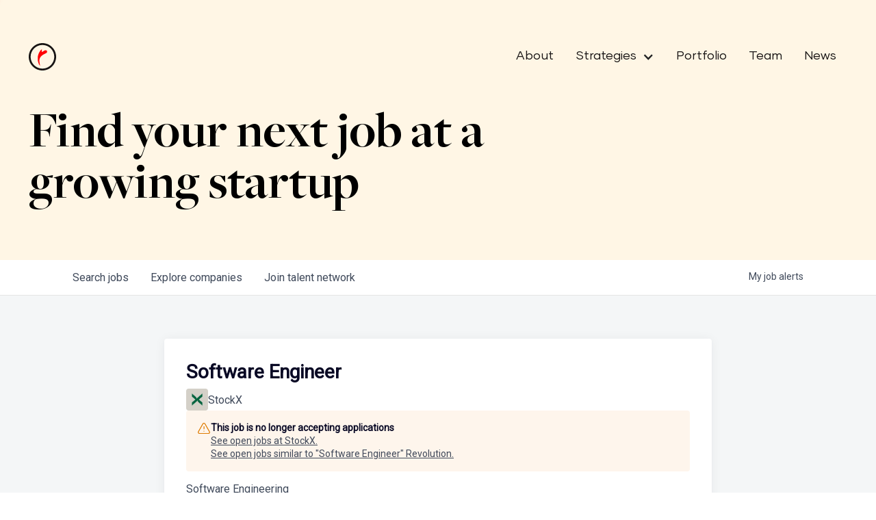

--- FILE ---
content_type: text/html; charset=utf-8
request_url: https://jobs.revolution.com/companies/stockx/jobs/29574040-software-engineer-backend
body_size: 18939
content:
<!DOCTYPE html><html lang="en"><head><link rel="shortcut icon" href="https://cdn.filestackcontent.com/fNK7htmvTLCWTwzCAKFQ" data-next-head=""/><title data-next-head="">Software Engineer @ StockX | Revolution Job Board</title><meta name="description" property="og:description" content="Search job openings across the Revolution network." data-next-head=""/><meta charSet="utf-8" data-next-head=""/><meta name="viewport" content="initial-scale=1.0, width=device-width" data-next-head=""/><link rel="apple-touch-icon" sizes="180x180" href="https://cdn.filestackcontent.com/fNK7htmvTLCWTwzCAKFQ" data-next-head=""/><link rel="icon" type="image/png" sizes="32x32" href="https://cdn.filestackcontent.com/fNK7htmvTLCWTwzCAKFQ" data-next-head=""/><link rel="icon" type="image/png" sizes="16x16" href="https://cdn.filestackcontent.com/fNK7htmvTLCWTwzCAKFQ" data-next-head=""/><link rel="shortcut icon" href="https://cdn.filestackcontent.com/fNK7htmvTLCWTwzCAKFQ" data-next-head=""/><meta name="url" property="og:url" content="https://jobs.revolution.com" data-next-head=""/><meta name="type" property="og:type" content="website" data-next-head=""/><meta name="title" property="og:title" content="Portfolio Job Board" data-next-head=""/><meta name="image" property="og:image" content="http://cdn.filestackcontent.com/ejF2z1LNRi6cR2452axs" data-next-head=""/><meta name="secure_url" property="og:image:secure_url" content="https://cdn.filestackcontent.com/ejF2z1LNRi6cR2452axs" data-next-head=""/><meta name="twitter:card" content="summary_large_image" data-next-head=""/><meta name="twitter:image" content="https://cdn.filestackcontent.com/ejF2z1LNRi6cR2452axs" data-next-head=""/><meta name="twitter:title" content="Portfolio Job Board" data-next-head=""/><meta name="twitter:description" content="Search job openings across the Revolution network." data-next-head=""/><meta name="google-site-verification" content="CQNnZQRH0dvJgCqWABp64ULhLI69C53ULhWdJemAW_w" data-next-head=""/><script>!function(){var analytics=window.analytics=window.analytics||[];if(!analytics.initialize)if(analytics.invoked)window.console&&console.error&&console.error("Segment snippet included twice.");else{analytics.invoked=!0;analytics.methods=["trackSubmit","trackClick","trackLink","trackForm","pageview","identify","reset","group","track","ready","alias","debug","page","once","off","on","addSourceMiddleware","addIntegrationMiddleware","setAnonymousId","addDestinationMiddleware"];analytics.factory=function(e){return function(){if(window.analytics.initialized)return window.analytics[e].apply(window.analytics,arguments);var i=Array.prototype.slice.call(arguments);i.unshift(e);analytics.push(i);return analytics}};for(var i=0;i<analytics.methods.length;i++){var key=analytics.methods[i];analytics[key]=analytics.factory(key)}analytics.load=function(key,i){var t=document.createElement("script");t.type="text/javascript";t.async=!0;t.src="https://an.getro.com/analytics.js/v1/" + key + "/analytics.min.js";var n=document.getElementsByTagName("script")[0];n.parentNode.insertBefore(t,n);analytics._loadOptions=i};analytics._writeKey="VKRqdgSBA3lFoZSlbeHbrzqQkLPBcP7W";;analytics.SNIPPET_VERSION="4.16.1";
analytics.load("VKRqdgSBA3lFoZSlbeHbrzqQkLPBcP7W");

}}();</script><link rel="stylesheet" href="https://cdn-customers.getro.com/revolution/style.react.css??v=e2e07cf66c16dd27219fe7ec4d3c7b7ec360d381"/><link rel="preload" href="https://cdn.getro.com/assets/_next/static/css/b1414ae24606c043.css" as="style"/><link rel="stylesheet" href="https://cdn.getro.com/assets/_next/static/css/b1414ae24606c043.css" data-n-g=""/><noscript data-n-css=""></noscript><script defer="" nomodule="" src="https://cdn.getro.com/assets/_next/static/chunks/polyfills-42372ed130431b0a.js"></script><script id="jquery" src="https://ajax.googleapis.com/ajax/libs/jquery/3.6.0/jquery.min.js" defer="" data-nscript="beforeInteractive"></script><script src="https://cdn.getro.com/assets/_next/static/chunks/webpack-13401e6578afde49.js" defer=""></script><script src="https://cdn.getro.com/assets/_next/static/chunks/framework-a008f048849dfc11.js" defer=""></script><script src="https://cdn.getro.com/assets/_next/static/chunks/main-20184c2c7bd0fe0a.js" defer=""></script><script src="https://cdn.getro.com/assets/_next/static/chunks/pages/_app-52002506ec936253.js" defer=""></script><script src="https://cdn.getro.com/assets/_next/static/chunks/a86620fd-3b4606652f1c2476.js" defer=""></script><script src="https://cdn.getro.com/assets/_next/static/chunks/8230-afd6e299f7a6ae33.js" defer=""></script><script src="https://cdn.getro.com/assets/_next/static/chunks/4000-0acb5a82151cbee6.js" defer=""></script><script src="https://cdn.getro.com/assets/_next/static/chunks/9091-5cd776e8ee5ad3a3.js" defer=""></script><script src="https://cdn.getro.com/assets/_next/static/chunks/1637-66b68fc38bc6d10a.js" defer=""></script><script src="https://cdn.getro.com/assets/_next/static/chunks/3676-4975c339fc5bc499.js" defer=""></script><script src="https://cdn.getro.com/assets/_next/static/chunks/9358-87cc633cf780c23e.js" defer=""></script><script src="https://cdn.getro.com/assets/_next/static/chunks/9117-6f216abbf55ba8cd.js" defer=""></script><script src="https://cdn.getro.com/assets/_next/static/chunks/1446-b10012f4e22f3c87.js" defer=""></script><script src="https://cdn.getro.com/assets/_next/static/chunks/5355-7de2c819d8cad6ea.js" defer=""></script><script src="https://cdn.getro.com/assets/_next/static/chunks/9582-518ab6ebe5bdae78.js" defer=""></script><script src="https://cdn.getro.com/assets/_next/static/chunks/pages/companies/%5BcompanySlug%5D/jobs/%5BjobSlug%5D-9a484f2bf7b6c05f.js" defer=""></script><script src="https://cdn.getro.com/assets/_next/static/sFy2epgoHzjC0mIw-ELqy/_buildManifest.js" defer=""></script><script src="https://cdn.getro.com/assets/_next/static/sFy2epgoHzjC0mIw-ELqy/_ssgManifest.js" defer=""></script><meta name="sentry-trace" content="54e5551e8da9e41849c41121e1c0824b-0ef719fed55dad7d-0"/><meta name="baggage" content="sentry-environment=production,sentry-release=556251c452b10cc7b7bb587e4f99dbd356cfc43f,sentry-public_key=99c84790fa184cf49c16c34cd7113f75,sentry-trace_id=54e5551e8da9e41849c41121e1c0824b,sentry-org_id=129958,sentry-sampled=false,sentry-sample_rand=0.8345887053935546,sentry-sample_rate=0.033"/><style data-styled="" data-styled-version="5.3.11">.gVRrUK{box-sizing:border-box;margin:0;min-width:0;font-family:-apple-system,BlinkMacSystemFont,'Segoe UI','Roboto','Oxygen','Ubuntu','Cantarell','Fira Sans','Droid Sans','Helvetica Neue','sans-serif';font-weight:400;font-style:normal;font-size:16px;color:#3F495A;}/*!sc*/
.fyPcag{box-sizing:border-box;margin:0;min-width:0;background-color:#F7FAFC;min-height:100vh;-webkit-flex-direction:column;-ms-flex-direction:column;flex-direction:column;-webkit-align-items:stretch;-webkit-box-align:stretch;-ms-flex-align:stretch;align-items:stretch;}/*!sc*/
.dKubqp{box-sizing:border-box;margin:0;min-width:0;}/*!sc*/
.elbZCm{box-sizing:border-box;margin:0;min-width:0;width:100%;}/*!sc*/
.dFKghv{box-sizing:border-box;margin:0;min-width:0;box-shadow:0 1px 0 0 #e5e5e5;-webkit-flex-direction:row;-ms-flex-direction:row;flex-direction:row;width:100%;background-color:#ffffff;}/*!sc*/
.byBMUo{box-sizing:border-box;margin:0;min-width:0;max-width:100%;width:100%;margin-left:auto;margin-right:auto;}/*!sc*/
@media screen and (min-width:40em){.byBMUo{width:100%;}}/*!sc*/
@media screen and (min-width:65em){.byBMUo{width:1100px;}}/*!sc*/
.bhqgWy{box-sizing:border-box;margin:0;min-width:0;color:#4900FF;position:relative;-webkit-text-decoration:none;text-decoration:none;-webkit-transition:all ease 0.3s;transition:all ease 0.3s;text-transform:capitalize;-webkit-order:0;-ms-flex-order:0;order:0;padding-left:8px;padding-right:8px;padding-top:16px;padding-bottom:16px;font-size:16px;color:#3F495A;display:-webkit-box;display:-webkit-flex;display:-ms-flexbox;display:flex;-webkit-align-items:baseline;-webkit-box-align:baseline;-ms-flex-align:baseline;align-items:baseline;}/*!sc*/
@media screen and (min-width:40em){.bhqgWy{text-transform:capitalize;}}/*!sc*/
@media screen and (min-width:65em){.bhqgWy{text-transform:unset;}}/*!sc*/
.bhqgWy span{display:none;}/*!sc*/
.bhqgWy::after{content:'';position:absolute;left:0;right:0;bottom:0;height:0.125rem;background-color:#4900FF;opacity:0;-webkit-transition:opacity 0.3s;transition:opacity 0.3s;}/*!sc*/
.bhqgWy:hover{color:#3F495A;}/*!sc*/
.bhqgWy:active{background-color:#F7FAFC;-webkit-transform:scale(.94);-ms-transform:scale(.94);transform:scale(.94);}/*!sc*/
.bhqgWy.active{font-weight:600;color:#090925;}/*!sc*/
.bhqgWy.active::after{opacity:1;}/*!sc*/
@media screen and (min-width:40em){.bhqgWy{padding-left:16px;padding-right:16px;}}/*!sc*/
.ekJmTQ{box-sizing:border-box;margin:0;min-width:0;display:none;}/*!sc*/
@media screen and (min-width:40em){.ekJmTQ{display:none;}}/*!sc*/
@media screen and (min-width:65em){.ekJmTQ{display:inline-block;}}/*!sc*/
.fWatEX{box-sizing:border-box;margin:0;min-width:0;color:#4900FF;position:relative;-webkit-text-decoration:none;text-decoration:none;-webkit-transition:all ease 0.3s;transition:all ease 0.3s;text-transform:capitalize;-webkit-order:1;-ms-flex-order:1;order:1;padding-left:8px;padding-right:8px;padding-top:16px;padding-bottom:16px;font-size:16px;color:#3F495A;display:-webkit-box;display:-webkit-flex;display:-ms-flexbox;display:flex;-webkit-align-items:baseline;-webkit-box-align:baseline;-ms-flex-align:baseline;align-items:baseline;}/*!sc*/
@media screen and (min-width:40em){.fWatEX{text-transform:capitalize;}}/*!sc*/
@media screen and (min-width:65em){.fWatEX{text-transform:unset;}}/*!sc*/
.fWatEX span{display:none;}/*!sc*/
.fWatEX::after{content:'';position:absolute;left:0;right:0;bottom:0;height:0.125rem;background-color:#4900FF;opacity:0;-webkit-transition:opacity 0.3s;transition:opacity 0.3s;}/*!sc*/
.fWatEX:hover{color:#3F495A;}/*!sc*/
.fWatEX:active{background-color:#F7FAFC;-webkit-transform:scale(.94);-ms-transform:scale(.94);transform:scale(.94);}/*!sc*/
.fWatEX.active{font-weight:600;color:#090925;}/*!sc*/
.fWatEX.active::after{opacity:1;}/*!sc*/
@media screen and (min-width:40em){.fWatEX{padding-left:16px;padding-right:16px;}}/*!sc*/
.eOYVLz{box-sizing:border-box;margin:0;min-width:0;color:#4900FF;position:relative;-webkit-text-decoration:none;text-decoration:none;-webkit-transition:all ease 0.3s;transition:all ease 0.3s;text-transform:unset;-webkit-order:2;-ms-flex-order:2;order:2;padding-left:8px;padding-right:8px;padding-top:16px;padding-bottom:16px;font-size:16px;color:#3F495A;display:-webkit-box;display:-webkit-flex;display:-ms-flexbox;display:flex;-webkit-align-items:center;-webkit-box-align:center;-ms-flex-align:center;align-items:center;}/*!sc*/
.eOYVLz span{display:none;}/*!sc*/
.eOYVLz::after{content:'';position:absolute;left:0;right:0;bottom:0;height:0.125rem;background-color:#4900FF;opacity:0;-webkit-transition:opacity 0.3s;transition:opacity 0.3s;}/*!sc*/
.eOYVLz:hover{color:#3F495A;}/*!sc*/
.eOYVLz:active{background-color:#F7FAFC;-webkit-transform:scale(.94);-ms-transform:scale(.94);transform:scale(.94);}/*!sc*/
.eOYVLz.active{font-weight:600;color:#090925;}/*!sc*/
.eOYVLz.active::after{opacity:1;}/*!sc*/
@media screen and (min-width:40em){.eOYVLz{padding-left:16px;padding-right:16px;}}/*!sc*/
.jQZwAb{box-sizing:border-box;margin:0;min-width:0;display:inline-block;}/*!sc*/
@media screen and (min-width:40em){.jQZwAb{display:inline-block;}}/*!sc*/
@media screen and (min-width:65em){.jQZwAb{display:none;}}/*!sc*/
.ioCEHO{box-sizing:border-box;margin:0;min-width:0;margin-left:auto;margin-right:16px;text-align:left;-webkit-flex-direction:column;-ms-flex-direction:column;flex-direction:column;-webkit-order:9999;-ms-flex-order:9999;order:9999;}/*!sc*/
@media screen and (min-width:40em){.ioCEHO{margin-right:16px;}}/*!sc*/
@media screen and (min-width:65em){.ioCEHO{margin-right:0;}}/*!sc*/
.iJaGyT{box-sizing:border-box;margin:0;min-width:0;position:relative;cursor:pointer;-webkit-transition:all ease 0.3s;transition:all ease 0.3s;border-radius:4px;font-size:16px;font-weight:500;display:-webkit-box;display:-webkit-flex;display:-ms-flexbox;display:flex;-webkit-tap-highlight-color:transparent;-webkit-align-items:center;-webkit-box-align:center;-ms-flex-align:center;align-items:center;font-family:-apple-system,BlinkMacSystemFont,'Segoe UI','Roboto','Oxygen','Ubuntu','Cantarell','Fira Sans','Droid Sans','Helvetica Neue','sans-serif';color:#3F495A;background-color:#FFFFFF;border-style:solid;border-color:#A3B1C2;border-width:1px;border:none;border-color:transparent;width:small;height:small;margin-top:8px;padding:8px 16px;padding-right:0;-webkit-align-self:center;-ms-flex-item-align:center;align-self:center;font-size:14px;}/*!sc*/
.iJaGyT:active{-webkit-transform:scale(.94);-ms-transform:scale(.94);transform:scale(.94);box-shadow:inset 0px 1.875px 1.875px rgba(0,0,0,0.12);}/*!sc*/
.iJaGyT:disabled{color:#A3B1C2;}/*!sc*/
.iJaGyT:hover{background-color:#F7FAFC;}/*!sc*/
.iJaGyT [role="progressbar"] > div > div{border-color:rgba(63,73,90,0.2);border-top-color:#090925;}/*!sc*/
@media screen and (min-width:40em){.iJaGyT{border-color:#A3B1C2;}}/*!sc*/
@media screen and (min-width:40em){.iJaGyT{padding-right:16px;}}/*!sc*/
.jUfIjB{box-sizing:border-box;margin:0;min-width:0;display:none;}/*!sc*/
@media screen and (min-width:40em){.jUfIjB{display:block;}}/*!sc*/
.iqghoL{box-sizing:border-box;margin:0;min-width:0;margin-left:auto !important;margin-right:auto !important;box-sizing:border-box;max-width:100%;position:static;z-index:1;margin-left:auto;margin-right:auto;width:100%;padding-top:0;padding-left:16px;padding-right:16px;padding-bottom:64px;}/*!sc*/
@media screen and (min-width:40em){.iqghoL{width:100%;}}/*!sc*/
@media screen and (min-width:65em){.iqghoL{width:1132px;}}/*!sc*/
.ebGWQq{box-sizing:border-box;margin:0;min-width:0;-webkit-box-pack:justify;-webkit-justify-content:space-between;-ms-flex-pack:justify;justify-content:space-between;margin-bottom:24px;-webkit-flex-direction:column;-ms-flex-direction:column;flex-direction:column;width:100%;}/*!sc*/
@media screen and (min-width:40em){.ebGWQq{-webkit-flex-direction:row;-ms-flex-direction:row;flex-direction:row;}}/*!sc*/
@media screen and (min-width:65em){.ebGWQq{-webkit-flex-direction:row;-ms-flex-direction:row;flex-direction:row;}}/*!sc*/
.dsHaKT{box-sizing:border-box;margin:0;min-width:0;gap:24px;-webkit-flex-direction:column;-ms-flex-direction:column;flex-direction:column;width:100%;}/*!sc*/
.iaKmHE{box-sizing:border-box;margin:0;min-width:0;font-size:28px;margin-bottom:8px;color:#090925;}/*!sc*/
.iKYCNv{box-sizing:border-box;margin:0;min-width:0;-webkit-column-gap:8px;column-gap:8px;cursor:pointer;-webkit-align-items:center;-webkit-box-align:center;-ms-flex-align:center;align-items:center;}/*!sc*/
.iKYCNv color{main:#3F495A;dark:#090925;subtle:#67738B;placeholder:#8797AB;link:#3F495A;link-accent:#4900FF;error:#D90218;}/*!sc*/
.hRzXmX{box-sizing:border-box;margin:0;min-width:0;width:32px;}/*!sc*/
.ijjZxr{box-sizing:border-box;margin:0;min-width:0;margin-bottom:16px;}/*!sc*/
.kGAAEy{box-sizing:border-box;margin:0;min-width:0;-webkit-flex-direction:column;-ms-flex-direction:column;flex-direction:column;gap:8px;}/*!sc*/
.dkjSzf{box-sizing:border-box;margin:0;min-width:0;font-weight:600;font-size:14px;color:#090925;}/*!sc*/
.eRlSKr{box-sizing:border-box;margin:0;min-width:0;color:#3F495A!important;font-weight:500;}/*!sc*/
.lhPfhV{box-sizing:border-box;margin:0;min-width:0;-webkit-column-gap:8px;column-gap:8px;-webkit-box-pack:justify;-webkit-justify-content:space-between;-ms-flex-pack:justify;justify-content:space-between;}/*!sc*/
.hQNFTd{box-sizing:border-box;margin:0;min-width:0;row-gap:8px;-webkit-flex-direction:column;-ms-flex-direction:column;flex-direction:column;}/*!sc*/
.fLzXDu{box-sizing:border-box;margin:0;min-width:0;font-size:14px;color:#67738B;}/*!sc*/
.crBMPy{box-sizing:border-box;margin:0;min-width:0;margin-top:40px;}/*!sc*/
.crBMPy li:not(:last-child){margin-bottom:8px;}/*!sc*/
.crBMPy p,.crBMPy span,.crBMPy div,.crBMPy li,.crBMPy ol,.crBMPy ul{color:#3F495A;font-size:16px!important;line-height:140%!important;margin:0 auto 16px;}/*!sc*/
.crBMPy h1,.crBMPy h2,.crBMPy h3,.crBMPy h4,.crBMPy h5,.crBMPy h6{color:#090925;}/*!sc*/
.crBMPy h4,.crBMPy h5,.crBMPy h6{font-size:16px;margin:0 auto 16px;}/*!sc*/
.crBMPy h1:not(:first-child){font-size:24px;margin:48px auto 16px;}/*!sc*/
.crBMPy h2:not(:first-child){font-size:20px;margin:32px auto 16px;}/*!sc*/
.crBMPy h3:not(:first-child){font-size:18px;margin:24px auto 16px;}/*!sc*/
.crBMPy ul{padding:0 0 0 32px;}/*!sc*/
.crBMPy a{color:#3F495A !important;}/*!sc*/
.iIGtVd{box-sizing:border-box;margin:0;min-width:0;max-width:600px;margin:0 auto;}/*!sc*/
.friAmK{box-sizing:border-box;margin:0;min-width:0;padding-bottom:40px;margin-top:40px;}/*!sc*/
.bOyPTM{box-sizing:border-box;margin:0;min-width:0;gap:40px;margin-top:40px;-webkit-align-items:center;-webkit-box-align:center;-ms-flex-align:center;align-items:center;-webkit-box-pack:justify;-webkit-justify-content:space-between;-ms-flex-pack:justify;justify-content:space-between;-webkit-flex-direction:column;-ms-flex-direction:column;flex-direction:column;}/*!sc*/
@media screen and (min-width:40em){.bOyPTM{-webkit-flex-direction:row;-ms-flex-direction:row;flex-direction:row;}}/*!sc*/
.kkTXM{box-sizing:border-box;margin:0;min-width:0;-webkit-text-decoration-line:underline;text-decoration-line:underline;cursor:pointer;display:block;text-align:center;color:#3F495A !important;font-size:14px;line-height:22px;}/*!sc*/
.fIUOoG{box-sizing:border-box;margin:0;min-width:0;justify-self:flex-end;margin-top:auto;-webkit-flex-direction:row;-ms-flex-direction:row;flex-direction:row;width:100%;background-color:transparent;padding-top:32px;padding-bottom:32px;}/*!sc*/
.Jizzq{box-sizing:border-box;margin:0;min-width:0;width:100%;margin-left:auto;margin-right:auto;-webkit-flex-direction:column;-ms-flex-direction:column;flex-direction:column;text-align:center;}/*!sc*/
@media screen and (min-width:40em){.Jizzq{width:1100px;}}/*!sc*/
.fONCsf{box-sizing:border-box;margin:0;min-width:0;color:#4900FF;-webkit-align-self:center;-ms-flex-item-align:center;align-self:center;margin-bottom:16px;color:#090925;width:120px;}/*!sc*/
.bfORaf{box-sizing:border-box;margin:0;min-width:0;color:currentColor;width:100%;height:auto;}/*!sc*/
.gkPOSa{box-sizing:border-box;margin:0;min-width:0;-webkit-flex-direction:row;-ms-flex-direction:row;flex-direction:row;-webkit-box-pack:center;-webkit-justify-content:center;-ms-flex-pack:center;justify-content:center;-webkit-flex-wrap:wrap;-ms-flex-wrap:wrap;flex-wrap:wrap;}/*!sc*/
.hDtUlk{box-sizing:border-box;margin:0;min-width:0;-webkit-appearance:none;-moz-appearance:none;appearance:none;display:inline-block;text-align:center;line-height:inherit;-webkit-text-decoration:none;text-decoration:none;font-size:inherit;padding-left:16px;padding-right:16px;padding-top:8px;padding-bottom:8px;color:#ffffff;background-color:#4900FF;border:none;border-radius:4px;padding-left:8px;padding-right:8px;font-size:16px;position:relative;z-index:2;cursor:pointer;-webkit-transition:all ease 0.3s;transition:all ease 0.3s;border-radius:4px;font-weight:500;display:-webkit-box;display:-webkit-flex;display:-ms-flexbox;display:flex;-webkit-tap-highlight-color:transparent;-webkit-align-items:center;-webkit-box-align:center;-ms-flex-align:center;align-items:center;font-family:-apple-system,BlinkMacSystemFont,'Segoe UI','Roboto','Oxygen','Ubuntu','Cantarell','Fira Sans','Droid Sans','Helvetica Neue','sans-serif';color:#3F495A;background-color:transparent;border-style:solid;border-color:#A3B1C2;border-width:1px;border:none;-webkit-box-pack:unset;-webkit-justify-content:unset;-ms-flex-pack:unset;justify-content:unset;-webkit-text-decoration:none;text-decoration:none;white-space:nowrap;margin-right:16px;padding:0;color:#67738B;padding-top:4px;padding-bottom:4px;font-size:12px;}/*!sc*/
.hDtUlk:active{-webkit-transform:scale(.94);-ms-transform:scale(.94);transform:scale(.94);box-shadow:inset 0px 1.875px 1.875px rgba(0,0,0,0.12);}/*!sc*/
.hDtUlk:disabled{color:#A3B1C2;}/*!sc*/
.hDtUlk:hover{-webkit-text-decoration:underline;text-decoration:underline;}/*!sc*/
.hDtUlk [role="progressbar"] > div > div{border-color:rgba(63,73,90,0.2);border-top-color:#090925;}/*!sc*/
data-styled.g1[id="sc-aXZVg"]{content:"gVRrUK,fyPcag,dKubqp,elbZCm,dFKghv,byBMUo,bhqgWy,ekJmTQ,fWatEX,eOYVLz,jQZwAb,ioCEHO,iJaGyT,jUfIjB,iqghoL,ebGWQq,dsHaKT,iaKmHE,iKYCNv,hRzXmX,ijjZxr,kGAAEy,dkjSzf,eRlSKr,lhPfhV,hQNFTd,fLzXDu,crBMPy,iIGtVd,friAmK,bOyPTM,kkTXM,fIUOoG,Jizzq,fONCsf,bfORaf,gkPOSa,hDtUlk,"}/*!sc*/
.fteAEG{display:-webkit-box;display:-webkit-flex;display:-ms-flexbox;display:flex;}/*!sc*/
data-styled.g2[id="sc-gEvEer"]{content:"fteAEG,"}/*!sc*/
.flWBVF{box-sizing:border-box;margin:0;min-width:0;container-type:inline-size;container-name:hero;}/*!sc*/
.hlpTLQ{box-sizing:border-box;margin:0;min-width:0;position:relative;background-size:cover;background-position:center center;text-align:center;padding-top:32px;padding-bottom:32px;color:#090925;}/*!sc*/
@media (min-width:480px){.hlpTLQ{padding:calc(10 * 0.5rem) 0;}}/*!sc*/
.hlpTLQ::before{content:'';position:absolute;left:0;right:0;top:0;bottom:0;background-color:#FFF6E5;z-index:2;}/*!sc*/
.cmDbPT{box-sizing:border-box;margin:0;min-width:0;margin-left:auto !important;margin-right:auto !important;box-sizing:border-box;max-width:100%;position:relative;z-index:3;margin-left:auto;margin-right:auto;width:100%;padding-top:0;padding-left:16px;padding-right:16px;}/*!sc*/
@media screen and (min-width:40em){.cmDbPT{width:100%;}}/*!sc*/
@media screen and (min-width:65em){.cmDbPT{width:1132px;}}/*!sc*/
.bsENgY{box-sizing:border-box;margin:0;min-width:0;max-width:900px;position:relative;text-align:center;font-size:18px;font-weight:500;font-family:inherit;margin-left:auto;margin-right:auto;margin-top:0;margin-bottom:0;color:inherit;}/*!sc*/
@media screen and (min-width:40em){.bsENgY{font-size:32px;}}/*!sc*/
.eBWkFz{box-sizing:border-box;margin:0;min-width:0;padding:32px;box-shadow:0px 1px 2px 0px rgba(27,36,50,0.04),0px 1px 16px 0px rgba(27,36,50,0.06);border-radius:4px;background-color:#FFFFFF;margin-left:auto;margin-right:auto;width:100%;-webkit-flex-direction:column;-ms-flex-direction:column;flex-direction:column;padding-left:16px;padding-right:16px;margin-top:64px;max-width:800px;margin-left:auto;margin-right:auto;}/*!sc*/
@media screen and (min-width:40em){.eBWkFz{padding-left:32px;padding-right:32px;}}/*!sc*/
.jBogQf{box-sizing:border-box;margin:0;min-width:0;position:relative;width:100%;-webkit-align-items:start;-webkit-box-align:start;-ms-flex-align:start;align-items:start;}/*!sc*/
.ddKpAl{box-sizing:border-box;margin:0;min-width:0;-webkit-flex:1 1;-ms-flex:1 1;flex:1 1;}/*!sc*/
.VWXkL{box-sizing:border-box;margin:0;min-width:0;position:relative;font-weight:500;color:#3F495A;height:100%;width:100%;border-radius:4px;}/*!sc*/
.cVYRew{box-sizing:border-box;margin:0;min-width:0;max-width:100%;height:auto;border-radius:4px;overflow:hidden;object-fit:contain;width:100%;height:100%;}/*!sc*/
.hPknKP{box-sizing:border-box;margin:0;min-width:0;background-color:#FEF5EC;text-align:left;-webkit-align-items:flex-start;-webkit-box-align:flex-start;-ms-flex-align:flex-start;align-items:flex-start;-webkit-flex:0 0 auto;-ms-flex:0 0 auto;flex:0 0 auto;padding:16px;border-radius:4px;line-height:1.4;gap:16px;}/*!sc*/
.jDfdPi{box-sizing:border-box;margin:0;min-width:0;height:20px;width:20px;}/*!sc*/
.kgAlEH{box-sizing:border-box;margin:0;min-width:0;color:#DE7B02;-webkit-align-items:center;-webkit-box-align:center;-ms-flex-align:center;align-items:center;-webkit-flex:0 0 auto;-ms-flex:0 0 auto;flex:0 0 auto;}/*!sc*/
.cYMjnh{box-sizing:border-box;margin:0;min-width:0;font-weight:500;font-size:14px;color:#3F495A;}/*!sc*/
.exMvxQ{box-sizing:border-box;margin:0;min-width:0;-webkit-text-decoration:none;text-decoration:none;color:currentColor;width:100%;height:auto;}/*!sc*/
data-styled.g3[id="sc-eqUAAy"]{content:"flWBVF,hlpTLQ,cmDbPT,bsENgY,eBWkFz,jBogQf,ddKpAl,VWXkL,cVYRew,hPknKP,jDfdPi,kgAlEH,cYMjnh,exMvxQ,"}/*!sc*/
.gQycbC{display:-webkit-box;display:-webkit-flex;display:-ms-flexbox;display:flex;}/*!sc*/
data-styled.g4[id="sc-fqkvVR"]{content:"gQycbC,"}/*!sc*/
</style></head><body id="main-wrapper" class="custom-design-revolution"><div id="root"></div><div id="__next"><div class="sc-aXZVg gVRrUK"><div class="" style="position:fixed;top:0;left:0;height:2px;background:transparent;z-index:99999999999;width:100%"><div class="" style="height:100%;background:#4900FF;transition:all 500ms ease;width:0%"><div style="box-shadow:0 0 10px #4900FF, 0 0 10px #4900FF;width:5%;opacity:1;position:absolute;height:100%;transition:all 500ms ease;transform:rotate(3deg) translate(0px, -4px);left:-10rem"></div></div></div><div id="wlc-main" class="sc-aXZVg sc-gEvEer fyPcag fteAEG network-container"><div data-testid="custom-header" id="revolution-custom-header" class="sc-aXZVg dKubqp revolution-custom-part">
<div class="cd-wrapper cd-header-wrapper">
  <div class="nav_fixed">
    <div
      data-animation="default"
      data-collapse="medium"
      data-duration="400"
      data-easing="ease"
      data-easing2="ease"
      role="banner"
      class="nav_component w-nav"
    >
      <div class="padding-global">
        <div class="nav_container">
          <a
            href="https://revolution.com/"
            aria-current="page"
            class="nav_brand w-nav-brand w--current"
            aria-label="home"
          >
            <img
              loading="lazy"
              src="https://cdn-customers.getro.com/revolution/images/nav-logo.svg"
              alt=""
              class="nav_logo"
            />
          </a>
          <nav
            role="navigation"
            class="nav_menu w-nav-menu"
            style="transition: all; transform: translateY(0px) translateX(0px)"
          >
            <a
              href="https://revolution.com/about"
              class="nav_menu_link w-nav-link"
              >About</a
            >
            <div
              data-hover="true"
              data-delay="0"
              data-w-id="03e9e561-84e9-207c-efaa-6fc430bb0c14"
              class="menu_dropdown w-dropdown"
              style=""
            >
              <div
                class="menu_dropdown-toggle w-dropdown-toggle w--open"
                id="w-dropdown-toggle-0"
                aria-controls="w-dropdown-list-0"
                aria-haspopup="menu"
                aria-expanded="false"
                role="button"
                tabindex="0"
              >
                <div class="nav_menu_link dropdown">Strategies</div>
                <div
                  class="menu-icon w-icon-dropdown-toggle"
                  aria-hidden="true"
                >
                </div>
              </div>
              <nav
                class="menu-dropdown-nav w-dropdown-list"
                id="w-dropdown-list-0"
                aria-labelledby="w-dropdown-toggle-0"
              >
                <a
                  href="https://www.revolution.com/venture-capital"
                  class="nav_menu_link w-nav-link"
                  tabindex="0"
                  >Venture Capital</a
                >
                <a
                  href="https://revolution.com/advancing-entrepreneuship"
                  class="nav_menu_link w-nav-link"
                  tabindex="0"
                  >Advancing Entrepreneurship</a
                >
                <a
                  href="https://revolution.com/real-estate"
                  class="nav_menu_link w-nav-link"
                  tabindex="0"
                  >Real Estate &amp; Hospitality</a
                >
              </nav>
            </div>
            <a
              href="https://revolution.com/companies"
              class="nav_menu_link w-nav-link"
              >Portfolio</a
            >
            <a
              href="https://revolution.com/our-team"
              class="nav_menu_link w-nav-link"
              >Team</a
            >
            <a
              href="https://revolution.com/resources"
              class="nav_menu_link w-nav-link"
              >News</a
            >
          </nav>
          <div
            class="nav_button w-nav-button"
            style="-webkit-user-select: text"
            aria-label="menu"
            role="button"
            tabindex="0"
            aria-controls="w-nav-overlay-0"
            aria-haspopup="menu"
            aria-expanded="false"
          >
            <div class="hamburger_7_wrap">
              <div class="hamburger_7_line"> </div>
              <div class="hamburger_7_line is-short"> </div>
            </div>
          </div>
        </div>
      </div>

      <div class="w-nav-overlay" data-wf-ignore="" id="w-nav-overlay-0">
        <nav
          role="navigation"
          class="nav_menu w-nav-menu"
          data-nav-menu-open=""
        >
          <a
            href="https://revolution.com/about"
            class="nav_menu_link w-nav-link w--nav-link-open"
            >About</a
          >
          <a
            href="https://revolution.com/our-team"
            class="nav_menu_link w-nav-link w--nav-link-open"
            >Team</a
          >
          <div
            data-hover="true"
            data-delay="0"
            data-w-id="03e9e561-84e9-207c-efaa-6fc430bb0c14"
            class="menu_dropdown w-dropdown w--nav-dropdown-open"
            style=""
          >
            <div
              class="menu_dropdown-toggle w-dropdown-toggle w--nav-dropdown-toggle-open strategies-toggle-button"
              id="w-dropdown-toggle-0"
              aria-controls="w-dropdown-list-0"
              aria-haspopup="menu"
              aria-expanded="false"
              role="button"
              tabindex="0"
            >
              <div class="nav_menu_link dropdown">Strategies</div>
              <div
                class="menu-icon w-icon-dropdown-toggle"
                aria-hidden="true"
                style="
                  transform: translate3d(0px, 0px, 0px) scale3d(1, 1, 1)
                    rotateX(0deg) rotateY(0deg) rotateZ(0deg) skew(0deg, 0deg);
                  transform-style: preserve-3d;
                "
              >
              </div>
            </div>
            <nav
              class="menu-dropdown-nav w-dropdown-list w--nav-dropdown-list-open strategies-dropdown-list"
              id="w-dropdown-list-0"
              aria-labelledby="w-dropdown-toggle-0"
            >
              <a
                href="https://www.revolution.com/venture-capital"
                class="nav_menu_link w-nav-link w--nav-link-open"
                tabindex="0"
                >Venture Capital</a
              >
              <a
                href="https://revolution.com/advancing-entrepreneuship"
                class="nav_menu_link w-nav-link w--nav-link-open"
                tabindex="0"
                >Advancing Entrepreneurship</a
              >
              <a
                href="https://revolution.com/real-estate"
                class="nav_menu_link w-nav-link w--nav-link-open"
                tabindex="0"
                >Real Estate &amp; Hospitality</a
              >
            </nav>
          </div>
          <a
            href="https://revolution.com/companies"
            class="nav_menu_link w-nav-link w--nav-link-open"
            >Portfolio</a
          >
          <a
            href="https://revolution.com/resources"
            class="nav_menu_link w-nav-link w--nav-link-open"
            >News</a
          >
        </nav>
      </div>
    </div>
  </div>
</div>

</div><div width="1" class="sc-aXZVg elbZCm"><div class="sc-eqUAAy flWBVF job-board-hero"><div data-testid="default-hero" color="text.dark" class="sc-eqUAAy hlpTLQ network-hero"><div width="1,1,1132px" class="sc-eqUAAy cmDbPT container custom-design-revolution" data-testid="container"><h2 class="sc-eqUAAy bsENgY job-tagline" data-testid="tagline" font-size="3,32px" font-weight="medium" font-family="inherit" color="inherit"><font color=#000>Find your next job at a growing startup</font></h2></div></div></div><div id="content"><div data-testid="navbar" width="1" class="sc-aXZVg sc-gEvEer dFKghv fteAEG"><div width="1,1,1100px" class="sc-aXZVg sc-gEvEer byBMUo fteAEG"><a href="/jobs" class="sc-aXZVg bhqgWy theme_only " font-size="2" color="text.main" display="flex"><div display="none,none,inline-block" class="sc-aXZVg ekJmTQ">Search </div>jobs</a><a href="/companies" class="sc-aXZVg fWatEX theme_only " font-size="2" color="text.main" display="flex"><div display="none,none,inline-block" class="sc-aXZVg ekJmTQ">Explore </div>companies</a><a href="/talent-network" class="sc-aXZVg eOYVLz theme_only " font-size="2" color="text.main" display="flex"><div display="none,none,inline-block" class="sc-aXZVg ekJmTQ">Join talent network</div><div display="inline-block,inline-block,none" class="sc-aXZVg jQZwAb">Talent</div></a><div order="9999" class="sc-aXZVg sc-gEvEer ioCEHO fteAEG"><div class="sc-aXZVg sc-gEvEer iJaGyT fteAEG theme_only" data-testid="my-job-alerts-button" font-size="14px">My <span class="sc-aXZVg jUfIjB">job </span>alerts</div></div></div></div><div width="1,1,1132px" data-testid="container" class="sc-aXZVg iqghoL"><script data-testid="job-ldjson" type="application/ld+json" async="">{"@context":"https://schema.org/","@type":"JobPosting","title":"Software Engineer","description":"<div><p><strong>Help empower our global customers to connect to culture through their passions.</strong></p></div><p><strong>Why you’ll love this role</strong></p><p><span>As a Software Engineer, you will be empowered to take ownership of technology decisions and solutions while playing a pivotal role in establishing a successful engineering culture at a fast-growing company.</span></p><p><span>This is a great opportunity to leverage your existing skills, to build a world-class team and to have a huge impact on how marketplaces can be redefined. </span></p><p><span>Our technical stack comprises various systems and services built on Amazon Web Services. We use GraphQL, GoLang, NodeJS, CircleCI, Kubernetes, Harness, Terraform, LaunchDarkly and Datadog. </span></p><p><span>The technology scope includes all stacks and services (APIs and event processing systems) responsible for providing a seamless experience for our customers. </span></p><p><span>We are looking for a motivated, highly enthusiastic, technical backend engineer to join our Checkout Team. This team is responsible for building the most critical, high impact and scalable checkout platform. Our engineers are empowered to take ownership of technology decisions and solutions while playing a pivotal role in establishing a successful engineering culture at our fast-growing company.</span></p><p> </p><p><strong>What you’ll do</strong></p><ul> <li><span>Work with product owners, internal stakeholders, program managers and engineering managers to crystallize ambiguous requirements and propose resilient technical solutions which scale to future business needs</span></li> <li><span>Work with engineers in the team to take these proposed solutions and architect and design them </span></li> <li><span>Efficiently break up large system designs and guide the junior team members in detailed component design. Help the team to implement, deploy and monitor systems and services </span></li> <li><span>Propose and adopt best engineering practices and guide development standards </span></li> <li><span>Foster a growth mindset culture. Be a team player. Contribute to and follow team processes for better sprint outcomes </span></li> <li><span>Apply considerations around security, scalability, reliability, and performance while proposing and building solutions </span></li> <li><span>Use sound technical judgment to consider technology alternatives, impact on affected and adjacent systems, and design choice tradeoffs</span></li> <li><span>Demonstrate complete ownership of services for your area of work. Participate in supporting your systems and services through any system upgrades, live site issues and others </span></li> <li><span>Provide timely communication to stakeholders and users for resolving issues </span></li> </ul><p> </p><p><strong>About you</strong></p><ul> <li><span>3-5 years of relevant development experience </span></li> <li><span>Experience with distributed architecture. Proficiency in one or more back-end languages used by the team (NodeJS, GoLang) or equivalent experience in another language and a willingness to learn and get up to speed quickly.</span></li> <li><span>Excellent analytical, organizational and communication skills. Ability to say No </span></li> <li><span>Experience with data storage technologies, both relational and NoSQL</span></li> <li><span>Experience with event-based architecture and with related technologies like kafka, SNS, SQS etc. </span></li> <li><span>Experience with cloud platforms - Azure, AWS or Google Cloud Platform. </span></li> </ul><p> </p><p><strong>Nice to have skills </strong></p><ul> <li><span>Experience with working in an Agile environment</span></li> <li><span>Ability to work in a fast paced and constantly changing environment </span></li> <li><span>Knowledge of GraphQL and REST Frameworks</span></li> <li><span>Exposure to Ci/CD frameworks and tools/technologies like Github, K8s, Harness</span></li> </ul><p><br><br><br></p><p> </p><div> <div><strong>About Us</strong></div> <div> <strong><br></strong>StockX is the premier current culture platform for buying and selling authentic, new, sought-after products. Our powerful marketplace connects buyers and sellers for sneakers, apparel, accessories, electronics, collectibles and trading cards around the world. We provide millions of global customers with unprecedented access and market visibility powered by real-time data, allowing them to transact based on true market value. Launched in 2016 in Detroit, Michigan, StockX now employs more than 1,500 people in offices and authentication centers in 11 countries.</div> <div> </div> <div> </div> <div><em>We are an equal opportunity employer and value diversity at our company. We do not discriminate on the basis of race, religion, color, national origin, gender, sexual orientation, age, marital status, veteran status, or disability status. This job description is intended to convey information essential to understanding the scope of the job and the general nature and level of work performed by job holders within this job. However, this job description is not intended to be an exhaustive list of qualifications, skills, efforts, duties, responsibilities or working conditions associated with the position. StockX reserves the right to amend this job description at any time.</em></div> </div>","datePosted":"2023-09-13T09:40:49.521Z","validThrough":"2024-02-06","employmentType":[],"hiringOrganization":{"@type":"Organization","name":"StockX","description":"In a world where consumers increasingly value self-expression and individuality, the market for hard-to-find fashion, collectibles, and electronics has never been hotter. \n\nOur global platform offers unique access to current culture while our data-driven, bid-ask model provides buyers with the real-time visibility to know they’re getting a fair price. \n\nWith key leadership and an inspiring vision in place, we believe we’re poised for significant growth: into new product verticals, new audiences, and new geographies. To get there we’re looking for flexible, all-in teammates who are excited by ownership and the opportunity to take on emerging challenges. \n\nIf you’re a doer who’s ready to solve tough problems with plenty of laughs along the way, we’d love to hear from you. We welcome, embrace, and respect all dimensions of diversity. We’re committed to creating an inclusive environment where all team members are valued, supported, and respected—and no, you don’t need to know a thing about sneakers or fashion.\n\nTo learn more and check out open roles, head to careers.stockx.com.","numberOfEmployees":885,"address":[{"address":{"@type":"PostalAddress","addressLocality":"United States"}},{"address":{"@type":"PostalAddress","addressLocality":"Detroit, MI, USA"}},{"address":{"@type":"PostalAddress","addressLocality":"Michigan - Martin, Detroit, MI, USA"}}],"sameAs":"https://stockx.com","url":"https://stockx.com","logo":"https://cdn.getro.com/companies/639340b3-c057-45dd-920f-2288fdedb571-1760751595","keywords":"Consumer Products"},"jobLocation":{"@type":"Place","address":{"@type":"PostalAddress","addressLocality":"Bengaluru, Karnataka, India"}},"baseSalary":{"@type":"MonetaryAmount","currency":null,"value":{"@type":"QuantitativeValue","minValue":null,"maxValue":null,"unitText":"PERIOD_NOT_DEFINED"}}}</script><div width="100%" data-testid="edit-box" class="sc-eqUAAy eBWkFz"><div data-testid="content" width="1" class="sc-eqUAAy sc-fqkvVR jBogQf gQycbC"><div class="sc-eqUAAy ddKpAl"><div width="100%" class="sc-aXZVg sc-gEvEer ebGWQq fteAEG"><div width="100%" class="sc-aXZVg sc-gEvEer dsHaKT fteAEG"><div width="100%" class="sc-aXZVg elbZCm"><h2 font-size="28px" color="text.dark" class="sc-aXZVg iaKmHE">Software Engineer</h2><div color="text" class="sc-aXZVg sc-gEvEer iKYCNv fteAEG"><div width="32" class="sc-aXZVg hRzXmX"><div data-testid="profile-picture" class="sc-eqUAAy sc-fqkvVR VWXkL gQycbC"><img data-testid="image" src="https://cdn.getro.com/companies/639340b3-c057-45dd-920f-2288fdedb571-1760751595" alt="StockX" class="sc-eqUAAy cVYRew"/></div></div><p class="sc-aXZVg dKubqp">StockX</p></div></div><div class="sc-aXZVg ijjZxr"><div class="sc-eqUAAy sc-fqkvVR hPknKP gQycbC"><div color="warning" class="sc-eqUAAy sc-fqkvVR kgAlEH gQycbC"><svg xmlns="http://www.w3.org/2000/svg" width="20px" height="20px" viewBox="0 0 24 24" fill="none" stroke="currentColor" stroke-width="1.5" stroke-linecap="round" stroke-linejoin="round" class="sc-eqUAAy jDfdPi sc-eqUAAy jDfdPi" aria-hidden="true" data-testid="icon-warning"><path d="m21.73 18-8-14a2 2 0 0 0-3.48 0l-8 14A2 2 0 0 0 4 21h16a2 2 0 0 0 1.73-3Z"></path><line x1="12" x2="12" y1="9" y2="13"></line><line x1="12" x2="12.01" y1="17" y2="17"></line></svg></div><div color="text.main" class="sc-eqUAAy cYMjnh"><div class="sc-aXZVg sc-gEvEer kGAAEy fteAEG"><P font-weight="600" font-size="14px" color="text.dark" class="sc-aXZVg dkjSzf">This job is no longer accepting applications</P><a href="/companies/stockx#content" class="sc-aXZVg eRlSKr">See open jobs at <!-- -->StockX<!-- -->.</a><a href="/jobs?q=Software%20Engineer" class="sc-aXZVg eRlSKr">See open jobs similar to &quot;<!-- -->Software Engineer<!-- -->&quot; <!-- -->Revolution<!-- -->.</a></div></div></div></div><div class="sc-aXZVg sc-gEvEer lhPfhV fteAEG"><div class="sc-aXZVg sc-gEvEer hQNFTd fteAEG"><div class="sc-aXZVg dKubqp">Software Engineering<!-- --> <!-- --> </div><div class="sc-aXZVg dKubqp">Bengaluru, Karnataka, India</div><div font-size="14px" color="text.subtle" class="sc-aXZVg fLzXDu">Posted<!-- --> <!-- -->6+ months ago</div></div></div></div></div><div class="sc-aXZVg crBMPy"><div data-testid="careerPage"><div><p><strong>Help empower our global customers to connect to culture through their passions.</strong></p></div><p><strong>Why you’ll love this role</strong></p><p><span>As a Software Engineer, you will be empowered to take ownership of technology decisions and solutions while playing a pivotal role in establishing a successful engineering culture at a fast-growing company.</span></p><p><span>This is a great opportunity to leverage your existing skills, to build a world-class team and to have a huge impact on how marketplaces can be redefined. </span></p><p><span>Our technical stack comprises various systems and services built on Amazon Web Services. We use GraphQL, GoLang, NodeJS, CircleCI, Kubernetes, Harness, Terraform, LaunchDarkly and Datadog. </span></p><p><span>The technology scope includes all stacks and services (APIs and event processing systems) responsible for providing a seamless experience for our customers. </span></p><p><span>We are looking for a motivated, highly enthusiastic, technical backend engineer to join our Checkout Team. This team is responsible for building the most critical, high impact and scalable checkout platform. Our engineers are empowered to take ownership of technology decisions and solutions while playing a pivotal role in establishing a successful engineering culture at our fast-growing company.</span></p><p> </p><p><strong>What you’ll do</strong></p><ul> <li><span>Work with product owners, internal stakeholders, program managers and engineering managers to crystallize ambiguous requirements and propose resilient technical solutions which scale to future business needs</span></li> <li><span>Work with engineers in the team to take these proposed solutions and architect and design them </span></li> <li><span>Efficiently break up large system designs and guide the junior team members in detailed component design. Help the team to implement, deploy and monitor systems and services </span></li> <li><span>Propose and adopt best engineering practices and guide development standards </span></li> <li><span>Foster a growth mindset culture. Be a team player. Contribute to and follow team processes for better sprint outcomes </span></li> <li><span>Apply considerations around security, scalability, reliability, and performance while proposing and building solutions </span></li> <li><span>Use sound technical judgment to consider technology alternatives, impact on affected and adjacent systems, and design choice tradeoffs</span></li> <li><span>Demonstrate complete ownership of services for your area of work. Participate in supporting your systems and services through any system upgrades, live site issues and others </span></li> <li><span>Provide timely communication to stakeholders and users for resolving issues </span></li> </ul><p> </p><p><strong>About you</strong></p><ul> <li><span>3-5 years of relevant development experience </span></li> <li><span>Experience with distributed architecture. Proficiency in one or more back-end languages used by the team (NodeJS, GoLang) or equivalent experience in another language and a willingness to learn and get up to speed quickly.</span></li> <li><span>Excellent analytical, organizational and communication skills. Ability to say No </span></li> <li><span>Experience with data storage technologies, both relational and NoSQL</span></li> <li><span>Experience with event-based architecture and with related technologies like kafka, SNS, SQS etc. </span></li> <li><span>Experience with cloud platforms - Azure, AWS or Google Cloud Platform. </span></li> </ul><p> </p><p><strong>Nice to have skills </strong></p><ul> <li><span>Experience with working in an Agile environment</span></li> <li><span>Ability to work in a fast paced and constantly changing environment </span></li> <li><span>Knowledge of GraphQL and REST Frameworks</span></li> <li><span>Exposure to Ci/CD frameworks and tools/technologies like Github, K8s, Harness</span></li> </ul><p> </p><div> <div><strong>About Us</strong></div> <div> <strong><br></strong>StockX is the premier current culture platform for buying and selling authentic, new, sought-after products. Our powerful marketplace connects buyers and sellers for sneakers, apparel, accessories, electronics, collectibles and trading cards around the world. We provide millions of global customers with unprecedented access and market visibility powered by real-time data, allowing them to transact based on true market value. Launched in 2016 in Detroit, Michigan, StockX now employs more than 1,500 people in offices and authentication centers in 11 countries.</div> <div> </div> <div> </div> <div><em>We are an equal opportunity employer and value diversity at our company. We do not discriminate on the basis of race, religion, color, national origin, gender, sexual orientation, age, marital status, veteran status, or disability status. This job description is intended to convey information essential to understanding the scope of the job and the general nature and level of work performed by job holders within this job. However, this job description is not intended to be an exhaustive list of qualifications, skills, efforts, duties, responsibilities or working conditions associated with the position. StockX reserves the right to amend this job description at any time.</em></div> </div></div></div><div class="sc-aXZVg iIGtVd"><div class="sc-aXZVg friAmK"><div class="sc-eqUAAy sc-fqkvVR hPknKP gQycbC"><div color="warning" class="sc-eqUAAy sc-fqkvVR kgAlEH gQycbC"><svg xmlns="http://www.w3.org/2000/svg" width="20px" height="20px" viewBox="0 0 24 24" fill="none" stroke="currentColor" stroke-width="1.5" stroke-linecap="round" stroke-linejoin="round" class="sc-eqUAAy jDfdPi sc-eqUAAy jDfdPi" aria-hidden="true" data-testid="icon-warning"><path d="m21.73 18-8-14a2 2 0 0 0-3.48 0l-8 14A2 2 0 0 0 4 21h16a2 2 0 0 0 1.73-3Z"></path><line x1="12" x2="12" y1="9" y2="13"></line><line x1="12" x2="12.01" y1="17" y2="17"></line></svg></div><div color="text.main" class="sc-eqUAAy cYMjnh"><div class="sc-aXZVg sc-gEvEer kGAAEy fteAEG"><P font-weight="600" font-size="14px" color="text.dark" class="sc-aXZVg dkjSzf">This job is no longer accepting applications</P><a href="/companies/stockx#content" class="sc-aXZVg eRlSKr">See open jobs at <!-- -->StockX<!-- -->.</a><a href="/jobs?q=Software%20Engineer" class="sc-aXZVg eRlSKr">See open jobs similar to &quot;<!-- -->Software Engineer<!-- -->&quot; <!-- -->Revolution<!-- -->.</a></div></div></div></div><div class="sc-aXZVg sc-gEvEer bOyPTM fteAEG"><a color="#3F495A !important" font-size="14px" href="/companies/stockx#content" class="sc-aXZVg kkTXM">See more open positions at <!-- -->StockX</a></div></div></div></div></div><div data-rht-toaster="" style="position:fixed;z-index:9999;top:16px;left:16px;right:16px;bottom:16px;pointer-events:none"></div></div></div></div><div class="sc-aXZVg sc-gEvEer fIUOoG fteAEG powered-by-footer" data-testid="site-footer" width="1"><div width="1,1100px" class="sc-aXZVg sc-gEvEer Jizzq fteAEG"><a class="sc-aXZVg fONCsf theme_only" href="https://www.getro.com/getro-jobs" target="_blank" data-testid="footer-getro-logo" color="text.dark" width="120px" aria-label="Powered by Getro.com"><div color="currentColor" width="100%" height="auto" class="sc-eqUAAy exMvxQ sc-aXZVg bfORaf"><svg fill="currentColor" viewBox="0 0 196 59" xmlns="http://www.w3.org/2000/svg" style="display:block"><path class="Logo__powered-by" fill="#7C899C" d="M.6 12h1.296V7.568h2.72c1.968 0 3.424-1.392 3.424-3.408C8.04 2.128 6.648.8 4.616.8H.6V12zm1.296-5.584V1.952h2.608c1.344 0 2.208.928 2.208 2.208 0 1.296-.864 2.256-2.208 2.256H1.896zM13.511 12.208c2.496 0 4.352-1.872 4.352-4.368 0-2.496-1.824-4.368-4.336-4.368-2.48 0-4.352 1.856-4.352 4.368 0 2.528 1.84 4.368 4.336 4.368zm0-1.152c-1.776 0-3.04-1.344-3.04-3.216 0-1.824 1.248-3.216 3.04-3.216S16.567 6 16.567 7.84c0 1.856-1.264 3.216-3.056 3.216zM21.494 12h1.632l2.144-6.752h.096L27.494 12h1.632l2.608-8.32h-1.376l-2.032 6.88h-.096l-2.192-6.88h-1.44l-2.208 6.88h-.096l-2.016-6.88h-1.376L21.494 12zM36.866 12.208c1.952 0 3.408-1.104 3.872-2.656h-1.312c-.384.976-1.44 1.504-2.544 1.504-1.712 0-2.784-1.104-2.848-2.768h6.784v-.56c0-2.4-1.504-4.256-4.032-4.256-2.272 0-4.08 1.712-4.08 4.368 0 2.496 1.616 4.368 4.16 4.368zm-2.8-5.04c.128-1.536 1.328-2.544 2.72-2.544 1.408 0 2.576.88 2.688 2.544h-5.408zM43.065 12h1.264V7.712c0-1.584.848-2.768 2.368-2.768h.688V3.68h-.704c-1.216 0-2.032.848-2.272 1.552h-.096V3.68h-1.248V12zM52.679 12.208c1.952 0 3.408-1.104 3.872-2.656h-1.312c-.384.976-1.44 1.504-2.544 1.504-1.712 0-2.784-1.104-2.848-2.768h6.784v-.56c0-2.4-1.504-4.256-4.032-4.256-2.272 0-4.08 1.712-4.08 4.368 0 2.496 1.616 4.368 4.16 4.368zm-2.8-5.04c.128-1.536 1.328-2.544 2.72-2.544 1.408 0 2.576.88 2.688 2.544h-5.408zM62.382 12.208a3.405 3.405 0 002.88-1.52h.096V12h1.215V0H65.31v5.024h-.097c-.255-.432-1.183-1.552-2.927-1.552-2.352 0-4.049 1.824-4.049 4.384 0 2.544 1.697 4.352 4.145 4.352zm.08-1.136c-1.745 0-2.929-1.264-2.929-3.216 0-1.888 1.184-3.232 2.896-3.232 1.648 0 2.928 1.184 2.928 3.232 0 1.744-1.088 3.216-2.895 3.216zM77.976 12.208c2.448 0 4.144-1.808 4.144-4.352 0-2.56-1.696-4.384-4.048-4.384-1.744 0-2.672 1.12-2.928 1.552h-.096V0h-1.264v12H75v-1.312h.096a3.405 3.405 0 002.88 1.52zm-.08-1.136C76.088 11.072 75 9.6 75 7.856c0-2.048 1.28-3.232 2.928-3.232 1.712 0 2.896 1.344 2.896 3.232 0 1.952-1.184 3.216-2.928 3.216zM83.984 15.68h.864c1.36 0 2.016-.64 2.448-1.776L91.263 3.68H89.84l-2.591 7.04h-.097l-2.575-7.04h-1.408l3.375 8.768-.384 1.008c-.272.72-.736 1.072-1.552 1.072h-.623v1.152z"></path><g class="Logo__main" fill-rule="evenodd" transform="translate(0 24)"><path d="M71.908 17.008C71.908 7.354 78.583 0 88.218 0c8.135 0 13.837 5.248 15.34 12.04h-7.737c-1.015-2.81-3.756-4.92-7.602-4.92-5.48 0-9.062 4.265-9.062 9.886 0 5.763 3.58 10.073 9.062 10.073 4.375 0 7.558-2.483 8.134-5.481h-8.444v-6.091h16.223c.397 11.526-6.144 18.506-15.913 18.506-9.68.002-16.311-7.306-16.311-17.005zM107.048 21.177c0-7.73 4.861-13.119 11.978-13.119 7.692 0 11.715 5.997 11.715 12.886v2.107h-17.196c.222 3.139 2.387 5.388 5.615 5.388 2.696 0 4.509-1.406 5.171-2.952h6.188c-1.06 5.2-5.305 8.526-11.625 8.526-6.763.002-11.846-5.386-11.846-12.836zm17.328-2.951c-.265-2.623-2.298-4.638-5.35-4.638a5.367 5.367 0 00-5.348 4.638h10.698zM136.528 24.833V14.337h-3.757V8.714h2.21c1.238 0 1.901-.89 1.901-2.202V1.967h6.498v6.7h6.101v5.669h-6.101v10.12c0 1.827.973 2.953 3.006 2.953h3.005v5.996h-4.729c-5.084 0-8.134-3.139-8.134-8.572zM154.119 8.668h6.454v3.749h.354c.795-1.827 2.873-3.936 6.011-3.936h2.255v6.84h-2.697c-3.359 0-5.525 2.577-5.525 6.84v11.244h-6.852V8.668zM169.942 21.037c0-7.31 5.039-12.979 12.598-12.979 7.47 0 12.554 5.669 12.554 12.979 0 7.308-5.084 12.978-12.598 12.978-7.47 0-12.554-5.67-12.554-12.978zm18.212 0c0-3.749-2.387-6.42-5.658-6.42-3.227 0-5.614 2.671-5.614 6.42 0 3.794 2.387 6.419 5.614 6.419 3.271 0 5.658-2.67 5.658-6.42zM8.573 33.37L.548 22.383a2.91 2.91 0 010-3.399L8.573 7.997h8.57l-8.179 11.2c-.597.818-.597 2.155 0 2.973l8.18 11.2H8.573zM27.774 33.37L35.8 22.383c.73-1 .73-2.399 0-3.4L27.774 7.998h-8.571l8.18 11.199c.597.817.597 2.155 0 2.972l-8.18 11.2h8.571v.002z"></path><path d="M41.235 33.37l8.024-10.987c.73-1 .73-2.399 0-3.4L41.235 7.998h-8.572l8.18 11.199c.597.817.597 2.155 0 2.972l-8.18 11.2h8.572v.002z" opacity=".66"></path><path d="M54.695 33.37l8.024-10.987c.73-1 .73-2.399 0-3.4L54.695 7.998h-8.571l8.18 11.199c.597.817.597 2.155 0 2.972l-8.18 11.2h8.571v.002z" opacity=".33"></path></g></svg></div></a><div class="sc-aXZVg sc-gEvEer gkPOSa fteAEG"><a class="sc-aXZVg hDtUlk theme_only" font-size="0" href="/privacy-policy#content">Privacy policy</a><a class="sc-aXZVg hDtUlk theme_only" font-size="0" href="/cookie-policy#content">Cookie policy</a></div></div></div><div data-testid="custom-footer" id="revolution-custom-footer" class="sc-aXZVg dKubqp revolution-custom-part"><div> </div>
</div></div></div></div><script id="__NEXT_DATA__" type="application/json">{"props":{"pageProps":{"network":{"id":"143","description":"","domain":"revolution.com","employerOnboardingSuccessText":"","features":["job_board","advanced_design","dark_hero_text","numbers_in_nav"],"heroColorMask":"#FFF6E5","label":"revolution","legal":{"link":"","name":"Revolution LLC","email":"digital@revolution.com","address":"1717 Rhode Island Ave NW Suite 1000 Washington, DC 20036","ccpaCompliant":false,"ccpaPolicyUrl":"","dataPrivacyRegulatoryBody":"","dataPrivacyRegulatoryNumber":""},"logoUrl":"https://cdn.filestackcontent.com/CIsyMv3jRVSdK8ttUGhm","mainImageUrl":"","metaFaviconUrl":"https://cdn.filestackcontent.com/fNK7htmvTLCWTwzCAKFQ","metaTitle":"Portfolio Job Board","metaDescription":"","metaTwitterUsername":"","metaImageUrl":"https://cdn.filestackcontent.com/ejF2z1LNRi6cR2452axs","name":"Revolution","tabsOrder":"jobs, companies, talent_network","tagline":"\u003cfont color=#000\u003eFind your next job at a growing startup\u003c/font\u003e","slug":"revolution","subtitle":"","url":"jobs.revolution.com","tnSettings":{"tnCtaTitleText":"Leverage our network to build your career.","tnCtaButtonText":"Get Discovered","tnCtaDescriptionText":"Tell us about your professional DNA to get discovered by any company in our network with opportunities relevant to your career goals.","tnV2TabIntroductionTitle":null,"tnV2TabIntroductionText":null,"tnV2SuccessMessageTitle":null,"tnV2SuccessMessageText":null,"tnTabIntroductionText":"As our companies grow, they look to us to help them find the best talent.\r\n\r\nSignal that you'd be interested in working with a Revolution company to help us put the right opportunities at great companies on your radar. The choice to pursue a new career move is then up to you.","tnSignUpWelcomeText":"#### Welcome!\r\n\r\nThank you for joining Revolution Network!\r\n\r\nTo help us best support you in your search, please take a few minutes to tell us about what you are looking for in your next role. We’ll use this information to connect you to relevant opportunities in the Revolution network as they come up.\r\n\r\nYou can always update this information later.","tnHidden":false,"tnSignUpWelcomeTitle":"","tnSendWelcomeEmail":true,"showJoinTnBlockToJobApplicants":false,"askJobAlertSubscribersToJoinTn":false,"askJbVisitorsToJoinTnBeforeLeavingToJobSource":false,"requireJbVisitorsToJoinTnBeforeLeavingToJobSource":false},"previewUrl":"","jobBoardFilters":{"stageFilter":true,"locationFilter":true,"seniorityFilter":true,"companySizeFilter":true,"compensationFilter":true,"jobFunctionFilter":true,"industryTagsFilter":true},"basePath":"","externalPrivacyPolicyUrl":"","kind":"ecosystem","kindSetupAt":"2025-04-24T19:21:04.557Z","connect":{"hasAccess":true,"hasPremium":false},"loaded":true,"hasAdvancedDesign":true,"isV2Onboarding":false,"hasMolEarlyAccess":false,"scripts":[],"advancedDesign":{"theme":{"colors":{"customPrimary":"#EB3223","customAccent":"#FFFFFF","loader":"#EB3223","navigationBar":"#EB3223"},"buttons":{"heroCta":{"color":"#FFFFFF","bg":"#EB3223","borderColor":"transparent",":hover":{"color":"#FFFFFF","bg":"#ED4234","borderColor":"transparent"}},"primary":{"color":"#FFFFFF","bg":"#EB3223","borderColor":"transparent",":hover":{"color":"#FFFFFF","bg":"#ED4234","borderColor":"transparent"}},"accent":{"color":"#EB3223","bg":"transparent","borderColor":"#EB3223",":hover":{"color":"#ED4234","bg":"#EDEDED","borderColor":"#ED4234"}},"anchorLink":{"color":"#EB3223",":hover":{"textDecoration":"underline"}}},"fonts":{"body":"-apple-system,BlinkMacSystemFont,'Segoe UI','Roboto','Oxygen','Ubuntu','Cantarell','Fira Sans','Droid Sans','Helvetica Neue','sans-serif'"}},"footer":"\u003cdiv\u003e \u003c/div\u003e\n","version":"e2e07cf66c16dd27219fe7ec4d3c7b7ec360d381","header":"\n\u003cdiv class=\"cd-wrapper cd-header-wrapper\"\u003e\n  \u003cdiv class=\"nav_fixed\"\u003e\n    \u003cdiv\n      data-animation=\"default\"\n      data-collapse=\"medium\"\n      data-duration=\"400\"\n      data-easing=\"ease\"\n      data-easing2=\"ease\"\n      role=\"banner\"\n      class=\"nav_component w-nav\"\n    \u003e\n      \u003cdiv class=\"padding-global\"\u003e\n        \u003cdiv class=\"nav_container\"\u003e\n          \u003ca\n            href=\"https://revolution.com/\"\n            aria-current=\"page\"\n            class=\"nav_brand w-nav-brand w--current\"\n            aria-label=\"home\"\n          \u003e\n            \u003cimg\n              loading=\"lazy\"\n              src=\"https://cdn-customers.getro.com/revolution/images/nav-logo.svg\"\n              alt=\"\"\n              class=\"nav_logo\"\n            /\u003e\n          \u003c/a\u003e\n          \u003cnav\n            role=\"navigation\"\n            class=\"nav_menu w-nav-menu\"\n            style=\"transition: all; transform: translateY(0px) translateX(0px)\"\n          \u003e\n            \u003ca\n              href=\"https://revolution.com/about\"\n              class=\"nav_menu_link w-nav-link\"\n              \u003eAbout\u003c/a\n            \u003e\n            \u003cdiv\n              data-hover=\"true\"\n              data-delay=\"0\"\n              data-w-id=\"03e9e561-84e9-207c-efaa-6fc430bb0c14\"\n              class=\"menu_dropdown w-dropdown\"\n              style=\"\"\n            \u003e\n              \u003cdiv\n                class=\"menu_dropdown-toggle w-dropdown-toggle w--open\"\n                id=\"w-dropdown-toggle-0\"\n                aria-controls=\"w-dropdown-list-0\"\n                aria-haspopup=\"menu\"\n                aria-expanded=\"false\"\n                role=\"button\"\n                tabindex=\"0\"\n              \u003e\n                \u003cdiv class=\"nav_menu_link dropdown\"\u003eStrategies\u003c/div\u003e\n                \u003cdiv\n                  class=\"menu-icon w-icon-dropdown-toggle\"\n                  aria-hidden=\"true\"\n                \u003e\n                \u003c/div\u003e\n              \u003c/div\u003e\n              \u003cnav\n                class=\"menu-dropdown-nav w-dropdown-list\"\n                id=\"w-dropdown-list-0\"\n                aria-labelledby=\"w-dropdown-toggle-0\"\n              \u003e\n                \u003ca\n                  href=\"https://www.revolution.com/venture-capital\"\n                  class=\"nav_menu_link w-nav-link\"\n                  tabindex=\"0\"\n                  \u003eVenture Capital\u003c/a\n                \u003e\n                \u003ca\n                  href=\"https://revolution.com/advancing-entrepreneuship\"\n                  class=\"nav_menu_link w-nav-link\"\n                  tabindex=\"0\"\n                  \u003eAdvancing Entrepreneurship\u003c/a\n                \u003e\n                \u003ca\n                  href=\"https://revolution.com/real-estate\"\n                  class=\"nav_menu_link w-nav-link\"\n                  tabindex=\"0\"\n                  \u003eReal Estate \u0026amp; Hospitality\u003c/a\n                \u003e\n              \u003c/nav\u003e\n            \u003c/div\u003e\n            \u003ca\n              href=\"https://revolution.com/companies\"\n              class=\"nav_menu_link w-nav-link\"\n              \u003ePortfolio\u003c/a\n            \u003e\n            \u003ca\n              href=\"https://revolution.com/our-team\"\n              class=\"nav_menu_link w-nav-link\"\n              \u003eTeam\u003c/a\n            \u003e\n            \u003ca\n              href=\"https://revolution.com/resources\"\n              class=\"nav_menu_link w-nav-link\"\n              \u003eNews\u003c/a\n            \u003e\n          \u003c/nav\u003e\n          \u003cdiv\n            class=\"nav_button w-nav-button\"\n            style=\"-webkit-user-select: text\"\n            aria-label=\"menu\"\n            role=\"button\"\n            tabindex=\"0\"\n            aria-controls=\"w-nav-overlay-0\"\n            aria-haspopup=\"menu\"\n            aria-expanded=\"false\"\n          \u003e\n            \u003cdiv class=\"hamburger_7_wrap\"\u003e\n              \u003cdiv class=\"hamburger_7_line\"\u003e \u003c/div\u003e\n              \u003cdiv class=\"hamburger_7_line is-short\"\u003e \u003c/div\u003e\n            \u003c/div\u003e\n          \u003c/div\u003e\n        \u003c/div\u003e\n      \u003c/div\u003e\n\n      \u003cdiv class=\"w-nav-overlay\" data-wf-ignore=\"\" id=\"w-nav-overlay-0\"\u003e\n        \u003cnav\n          role=\"navigation\"\n          class=\"nav_menu w-nav-menu\"\n          data-nav-menu-open=\"\"\n        \u003e\n          \u003ca\n            href=\"https://revolution.com/about\"\n            class=\"nav_menu_link w-nav-link w--nav-link-open\"\n            \u003eAbout\u003c/a\n          \u003e\n          \u003ca\n            href=\"https://revolution.com/our-team\"\n            class=\"nav_menu_link w-nav-link w--nav-link-open\"\n            \u003eTeam\u003c/a\n          \u003e\n          \u003cdiv\n            data-hover=\"true\"\n            data-delay=\"0\"\n            data-w-id=\"03e9e561-84e9-207c-efaa-6fc430bb0c14\"\n            class=\"menu_dropdown w-dropdown w--nav-dropdown-open\"\n            style=\"\"\n          \u003e\n            \u003cdiv\n              class=\"menu_dropdown-toggle w-dropdown-toggle w--nav-dropdown-toggle-open strategies-toggle-button\"\n              id=\"w-dropdown-toggle-0\"\n              aria-controls=\"w-dropdown-list-0\"\n              aria-haspopup=\"menu\"\n              aria-expanded=\"false\"\n              role=\"button\"\n              tabindex=\"0\"\n            \u003e\n              \u003cdiv class=\"nav_menu_link dropdown\"\u003eStrategies\u003c/div\u003e\n              \u003cdiv\n                class=\"menu-icon w-icon-dropdown-toggle\"\n                aria-hidden=\"true\"\n                style=\"\n                  transform: translate3d(0px, 0px, 0px) scale3d(1, 1, 1)\n                    rotateX(0deg) rotateY(0deg) rotateZ(0deg) skew(0deg, 0deg);\n                  transform-style: preserve-3d;\n                \"\n              \u003e\n              \u003c/div\u003e\n            \u003c/div\u003e\n            \u003cnav\n              class=\"menu-dropdown-nav w-dropdown-list w--nav-dropdown-list-open strategies-dropdown-list\"\n              id=\"w-dropdown-list-0\"\n              aria-labelledby=\"w-dropdown-toggle-0\"\n            \u003e\n              \u003ca\n                href=\"https://www.revolution.com/venture-capital\"\n                class=\"nav_menu_link w-nav-link w--nav-link-open\"\n                tabindex=\"0\"\n                \u003eVenture Capital\u003c/a\n              \u003e\n              \u003ca\n                href=\"https://revolution.com/advancing-entrepreneuship\"\n                class=\"nav_menu_link w-nav-link w--nav-link-open\"\n                tabindex=\"0\"\n                \u003eAdvancing Entrepreneurship\u003c/a\n              \u003e\n              \u003ca\n                href=\"https://revolution.com/real-estate\"\n                class=\"nav_menu_link w-nav-link w--nav-link-open\"\n                tabindex=\"0\"\n                \u003eReal Estate \u0026amp; Hospitality\u003c/a\n              \u003e\n            \u003c/nav\u003e\n          \u003c/div\u003e\n          \u003ca\n            href=\"https://revolution.com/companies\"\n            class=\"nav_menu_link w-nav-link w--nav-link-open\"\n            \u003ePortfolio\u003c/a\n          \u003e\n          \u003ca\n            href=\"https://revolution.com/resources\"\n            class=\"nav_menu_link w-nav-link w--nav-link-open\"\n            \u003eNews\u003c/a\n          \u003e\n        \u003c/nav\u003e\n      \u003c/div\u003e\n    \u003c/div\u003e\n  \u003c/div\u003e\n\u003c/div\u003e\n\n\u003cscript\u003e\n  function init() {\n    const header = document.querySelector(\".nav_component.w-nav\");\n\n    function onScroll() {\n      if (window.innerWidth \u003c= 991) return;\n      const scrollTop = window.scrollY;\n      if (scrollTop \u003e 40) {\n        header.style.paddingTop = `16px`;\n      } else {\n        header.style.paddingTop = `${56 - scrollTop}px`;\n      }\n    }\n\n    function handleScroll() {\n      onScroll();\n\n      window.removeEventListener(\"scroll\", onScroll);\n      window.addEventListener(\"scroll\", onScroll);\n    }\n\n    function handleResize() {\n      function onResize() {\n        const width = window.innerWidth;\n        if (width \u003c 991) {\n          header.style.paddingTop = ``;\n        } else {\n          onScroll();\n        }\n      }\n\n      window.removeEventListener(\"resize\", onResize);\n      window.addEventListener(\"resize\", onResize);\n    }\n\n    const menuButton = document.querySelector(\".nav_button.w-nav-button\");\n    const navMenuOverlay = document.getElementById(\"w-nav-overlay-0\");\n    const navMenuContent = document.querySelector(\n      \"#w-nav-overlay-0 .nav_menu.w-nav-menu\"\n    );\n\n    let isMenuOpen = false;\n\n    function handleMenu() {\n      function openMenu() {\n        isMenuOpen = true;\n        menuButton.classList.add(\"w--open\");\n        navMenuOverlay.classList.add(\"w--open\");\n        setTimeout(() =\u003e {\n          window.removeEventListener(\"click\", onClickOutside);\n          window.addEventListener(\"click\", onClickOutside);\n        });\n      }\n\n      function closeMenu() {\n        isMenuOpen = false;\n        menuButton.classList.remove(\"w--open\");\n        navMenuOverlay.classList.remove(\"w--open\");\n        window.removeEventListener(\"click\", onClickOutside);\n        closeStrategies();\n      }\n\n      function onClickOutside(e) {\n        if (!navMenuContent.contains(e.target)) {\n          closeMenu();\n        }\n      }\n\n      function onClick() {\n        if (isMenuOpen) {\n          closeMenu();\n        } else {\n          openMenu();\n        }\n      }\n\n      menuButton.removeEventListener(\"click\", onClick);\n      menuButton.addEventListener(\"click\", onClick);\n    }\n\n    const strategiesToggleButton = document.querySelector(\n      \".strategies-toggle-button\"\n    );\n    const strategiesDropdownList = document.querySelector(\n      \".strategies-dropdown-list\"\n    );\n\n    let isStrategiesOpen = false;\n\n    function closeStrategies() {\n      isStrategiesOpen = false;\n      strategiesDropdownList.classList.remove(\"opened\");\n    }\n\n    function handleOpenCloseStrategies() {\n      function openStrategies() {\n        isStrategiesOpen = true;\n        strategiesDropdownList.classList.add(\"opened\");\n      }\n\n      function onClick() {\n        if (isStrategiesOpen) {\n          closeStrategies();\n        } else {\n          openStrategies();\n        }\n      }\n\n      strategiesToggleButton.removeEventListener(\"click\", onClick);\n      strategiesToggleButton.addEventListener(\"click\", onClick);\n    }\n\n    handleOpenCloseStrategies();\n    handleMenu();\n    handleResize();\n    handleScroll();\n  }\n\n  window.addEventListener(\"load\", init);\n\u003c/script\u003e\n","scripts":["{function init() {\n    const header = document.querySelector('.nav_component.w-nav');\n    function onScroll() {\n        if (window.innerWidth \u003c= 991)\n            return;\n        const scrollTop = window.scrollY;\n        if (scrollTop \u003e 40) {\n            header.style.paddingTop = `16px`;\n        } else {\n            header.style.paddingTop = `${ 56 - scrollTop }px`;\n        }\n    }\n    function handleScroll() {\n        onScroll();\n        window.removeEventListener('scroll', onScroll);\n        window.addEventListener('scroll', onScroll);\n    }\n    function handleResize() {\n        function onResize() {\n            const width = window.innerWidth;\n            if (width \u003c 991) {\n                header.style.paddingTop = ``;\n            } else {\n                onScroll();\n            }\n        }\n        window.removeEventListener('resize', onResize);\n        window.addEventListener('resize', onResize);\n    }\n    const menuButton = document.querySelector('.nav_button.w-nav-button');\n    const navMenuOverlay = document.getElementById('w-nav-overlay-0');\n    const navMenuContent = document.querySelector('#w-nav-overlay-0 .nav_menu.w-nav-menu');\n    let isMenuOpen = false;\n    function handleMenu() {\n        function openMenu() {\n            isMenuOpen = true;\n            menuButton.classList.add('w--open');\n            navMenuOverlay.classList.add('w--open');\n            setTimeout(() =\u003e {\n                window.removeEventListener('click', onClickOutside);\n                window.addEventListener('click', onClickOutside);\n            });\n        }\n        function closeMenu() {\n            isMenuOpen = false;\n            menuButton.classList.remove('w--open');\n            navMenuOverlay.classList.remove('w--open');\n            window.removeEventListener('click', onClickOutside);\n            closeStrategies();\n        }\n        function onClickOutside(e) {\n            if (!navMenuContent.contains(e.target)) {\n                closeMenu();\n            }\n        }\n        function onClick() {\n            if (isMenuOpen) {\n                closeMenu();\n            } else {\n                openMenu();\n            }\n        }\n        menuButton.removeEventListener('click', onClick);\n        menuButton.addEventListener('click', onClick);\n    }\n    const strategiesToggleButton = document.querySelector('.strategies-toggle-button');\n    const strategiesDropdownList = document.querySelector('.strategies-dropdown-list');\n    let isStrategiesOpen = false;\n    function closeStrategies() {\n        isStrategiesOpen = false;\n        strategiesDropdownList.classList.remove('opened');\n    }\n    function handleOpenCloseStrategies() {\n        function openStrategies() {\n            isStrategiesOpen = true;\n            strategiesDropdownList.classList.add('opened');\n        }\n        function onClick() {\n            if (isStrategiesOpen) {\n                closeStrategies();\n            } else {\n                openStrategies();\n            }\n        }\n        strategiesToggleButton.removeEventListener('click', onClick);\n        strategiesToggleButton.addEventListener('click', onClick);\n    }\n    handleOpenCloseStrategies();\n    handleMenu();\n    handleResize();\n    handleScroll();\n}\ninit();}"],"linkedScripts":[]}},"_sentryTraceData":"54e5551e8da9e41849c41121e1c0824b-5da59530cfc6085f-0","_sentryBaggage":"sentry-environment=production,sentry-release=556251c452b10cc7b7bb587e4f99dbd356cfc43f,sentry-public_key=99c84790fa184cf49c16c34cd7113f75,sentry-trace_id=54e5551e8da9e41849c41121e1c0824b,sentry-org_id=129958,sentry-sampled=false,sentry-sample_rand=0.8345887053935546,sentry-sample_rate=0.033","protocol":"https:","host":"jobs.revolution.com","initialState":{"advancedDesign":{"initialized":false,"isScriptLoaded":false},"allCompanies":{"list":[],"error":false,"initialized":false},"companyDetails":{"id":null,"jobs":[]},"introductionRequest":{"visible":false,"error":false,"introductionSent":false,"limit":-1,"remaining":-1},"introductions":{"error":false},"loading":{"jobRequest":false},"api":{},"companies":{"found":[],"total":0,"initialized":false,"isLoading":false,"isLazyLoading":false,"isFilterLoading":false},"jobs":{"found":[],"currentJob":{"applicationMethod":"method_not_defined","applicationPath":null,"compensationCurrency":null,"compensationPeriod":"period_not_defined","compensationAmountMinCents":null,"compensationAmountMaxCents":null,"compensationOffersEquity":null,"compensationPublic":true,"description":"\u003cdiv\u003e\u003cp\u003e\u003cstrong\u003eHelp empower our global customers to connect to culture through their passions.\u003c/strong\u003e\u003c/p\u003e\u003c/div\u003e\u003cp\u003e\u003cstrong\u003eWhy you’ll love this role\u003c/strong\u003e\u003c/p\u003e\u003cp\u003e\u003cspan\u003eAs a Software Engineer, you will be empowered to take ownership of technology decisions and solutions while playing a pivotal role in establishing a successful engineering culture at a fast-growing company.\u003c/span\u003e\u003c/p\u003e\u003cp\u003e\u003cspan\u003eThis is a great opportunity to leverage your existing skills, to build a world-class team and to have a huge impact on how marketplaces can be redefined. \u003c/span\u003e\u003c/p\u003e\u003cp\u003e\u003cspan\u003eOur technical stack comprises various systems and services built on Amazon Web Services. We use GraphQL, GoLang, NodeJS, CircleCI, Kubernetes, Harness, Terraform, LaunchDarkly and Datadog. \u003c/span\u003e\u003c/p\u003e\u003cp\u003e\u003cspan\u003eThe technology scope includes all stacks and services (APIs and event processing systems) responsible for providing a seamless experience for our customers. \u003c/span\u003e\u003c/p\u003e\u003cp\u003e\u003cspan\u003eWe are looking for a motivated, highly enthusiastic, technical backend engineer to join our Checkout Team. This team is responsible for building the most critical, high impact and scalable checkout platform. Our engineers are empowered to take ownership of technology decisions and solutions while playing a pivotal role in establishing a successful engineering culture at our fast-growing company.\u003c/span\u003e\u003c/p\u003e\u003cp\u003e \u003c/p\u003e\u003cp\u003e\u003cstrong\u003eWhat you’ll do\u003c/strong\u003e\u003c/p\u003e\u003cul\u003e \u003cli\u003e\u003cspan\u003eWork with product owners, internal stakeholders, program managers and engineering managers to crystallize ambiguous requirements and propose resilient technical solutions which scale to future business needs\u003c/span\u003e\u003c/li\u003e \u003cli\u003e\u003cspan\u003eWork with engineers in the team to take these proposed solutions and architect and design them \u003c/span\u003e\u003c/li\u003e \u003cli\u003e\u003cspan\u003eEfficiently break up large system designs and guide the junior team members in detailed component design. Help the team to implement, deploy and monitor systems and services \u003c/span\u003e\u003c/li\u003e \u003cli\u003e\u003cspan\u003ePropose and adopt best engineering practices and guide development standards \u003c/span\u003e\u003c/li\u003e \u003cli\u003e\u003cspan\u003eFoster a growth mindset culture. Be a team player. Contribute to and follow team processes for better sprint outcomes \u003c/span\u003e\u003c/li\u003e \u003cli\u003e\u003cspan\u003eApply considerations around security, scalability, reliability, and performance while proposing and building solutions \u003c/span\u003e\u003c/li\u003e \u003cli\u003e\u003cspan\u003eUse sound technical judgment to consider technology alternatives, impact on affected and adjacent systems, and design choice tradeoffs\u003c/span\u003e\u003c/li\u003e \u003cli\u003e\u003cspan\u003eDemonstrate complete ownership of services for your area of work. Participate in supporting your systems and services through any system upgrades, live site issues and others \u003c/span\u003e\u003c/li\u003e \u003cli\u003e\u003cspan\u003eProvide timely communication to stakeholders and users for resolving issues \u003c/span\u003e\u003c/li\u003e \u003c/ul\u003e\u003cp\u003e \u003c/p\u003e\u003cp\u003e\u003cstrong\u003eAbout you\u003c/strong\u003e\u003c/p\u003e\u003cul\u003e \u003cli\u003e\u003cspan\u003e3-5 years of relevant development experience \u003c/span\u003e\u003c/li\u003e \u003cli\u003e\u003cspan\u003eExperience with distributed architecture. Proficiency in one or more back-end languages used by the team (NodeJS, GoLang) or equivalent experience in another language and a willingness to learn and get up to speed quickly.\u003c/span\u003e\u003c/li\u003e \u003cli\u003e\u003cspan\u003eExcellent analytical, organizational and communication skills. Ability to say No \u003c/span\u003e\u003c/li\u003e \u003cli\u003e\u003cspan\u003eExperience with data storage technologies, both relational and NoSQL\u003c/span\u003e\u003c/li\u003e \u003cli\u003e\u003cspan\u003eExperience with event-based architecture and with related technologies like kafka, SNS, SQS etc. \u003c/span\u003e\u003c/li\u003e \u003cli\u003e\u003cspan\u003eExperience with cloud platforms - Azure, AWS or Google Cloud Platform. \u003c/span\u003e\u003c/li\u003e \u003c/ul\u003e\u003cp\u003e \u003c/p\u003e\u003cp\u003e\u003cstrong\u003eNice to have skills \u003c/strong\u003e\u003c/p\u003e\u003cul\u003e \u003cli\u003e\u003cspan\u003eExperience with working in an Agile environment\u003c/span\u003e\u003c/li\u003e \u003cli\u003e\u003cspan\u003eAbility to work in a fast paced and constantly changing environment \u003c/span\u003e\u003c/li\u003e \u003cli\u003e\u003cspan\u003eKnowledge of GraphQL and REST Frameworks\u003c/span\u003e\u003c/li\u003e \u003cli\u003e\u003cspan\u003eExposure to Ci/CD frameworks and tools/technologies like Github, K8s, Harness\u003c/span\u003e\u003c/li\u003e \u003c/ul\u003e\u003cp\u003e\u003cbr\u003e\u003cbr\u003e\u003cbr\u003e\u003c/p\u003e\u003cp\u003e \u003c/p\u003e\u003cdiv\u003e \u003cdiv\u003e\u003cstrong\u003eAbout Us\u003c/strong\u003e\u003c/div\u003e \u003cdiv\u003e \u003cstrong\u003e\u003cbr\u003e\u003c/strong\u003eStockX is the premier current culture platform for buying and selling authentic, new, sought-after products. Our powerful marketplace connects buyers and sellers for sneakers, apparel, accessories, electronics, collectibles and trading cards around the world. We provide millions of global customers with unprecedented access and market visibility powered by real-time data, allowing them to transact based on true market value. Launched in 2016 in Detroit, Michigan, StockX now employs more than 1,500 people in offices and authentication centers in 11 countries.\u003c/div\u003e \u003cdiv\u003e \u003c/div\u003e \u003cdiv\u003e \u003c/div\u003e \u003cdiv\u003e\u003cem\u003eWe are an equal opportunity employer and value diversity at our company. We do not discriminate on the basis of race, religion, color, national origin, gender, sexual orientation, age, marital status, veteran status, or disability status. This job description is intended to convey information essential to understanding the scope of the job and the general nature and level of work performed by job holders within this job. However, this job description is not intended to be an exhaustive list of qualifications, skills, efforts, duties, responsibilities or working conditions associated with the position. StockX reserves the right to amend this job description at any time.\u003c/em\u003e\u003c/div\u003e \u003c/div\u003e","descriptionLastUpdatedAt":"2023-09-13T21:41:39.177Z","employmentTypes":[],"expiresAt":null,"id":29574040,"locations":[{"id":195,"name":"Bengaluru, Karnataka, India","placeId":"ChIJbU60yXAWrjsR4E9-UejD3_g","description":"Bengaluru, Karnataka, India"}],"organization":{"id":8852,"domain":"stockx.com","name":"StockX","logoUrl":"https://cdn.getro.com/companies/639340b3-c057-45dd-920f-2288fdedb571-1760751595","slug":"stockx","jobBoardCollectionsCount":10,"approxEmployees":885,"description":"In a world where consumers increasingly value self-expression and individuality, the market for hard-to-find fashion, collectibles, and electronics has never been hotter. \n\nOur global platform offers unique access to current culture while our data-driven, bid-ask model provides buyers with the real-time visibility to know they’re getting a fair price. \n\nWith key leadership and an inspiring vision in place, we believe we’re poised for significant growth: into new product verticals, new audiences, and new geographies. To get there we’re looking for flexible, all-in teammates who are excited by ownership and the opportunity to take on emerging challenges. \n\nIf you’re a doer who’s ready to solve tough problems with plenty of laughs along the way, we’d love to hear from you. We welcome, embrace, and respect all dimensions of diversity. We’re committed to creating an inclusive environment where all team members are valued, supported, and respected—and no, you don’t need to know a thing about sneakers or fashion.\n\nTo learn more and check out open roles, head to careers.stockx.com.","stage":"other","industryTags":[{"description":"Consumer Products"}],"locations":[{"id":1,"name":"United States","placeId":"ChIJCzYy5IS16lQRQrfeQ5K5Oxw","description":"United States"},{"id":592,"name":"Detroit, MI, USA","placeId":"ChIJdR3LEAHKJIgR0sS5NU6Gdlc","description":"Detroit, MI, USA"},{"id":16646,"name":"Michigan - Martin, Detroit, MI, USA","placeId":"ChIJSzK4od8yO4gRrvaCbb2Dvn4","description":"Michigan - Martin, Detroit, MI, USA"}]},"postedAt":"2023-09-13T09:40:49.521Z","slug":"29574040-software-engineer","source":"career_page","status":"deactivated","title":"Software Engineer","url":"https://boards.greenhouse.io/stockx/jobs/6929072002","deactivatedAt":"2024-02-06T14:37:16.273Z","closedAt":null,"passesFilter":true,"visibility":"not_visible","jobFunctions":[{"id":5,"name":"(Engineering)"},{"id":1064993784,"name":"Software Engineering"}],"author":null},"total":0,"initialized":false,"loading":false,"isLazyLoading":false,"isFilterLoading":false},"profile":{"errors":{},"updating":false},"user":{"organizationLikeIds":[],"organizationDiscardIds":[],"jobLikeIds":[],"jobDiscardIds":[],"loading":false,"loaded":false,"showSignUpModal":false},"layout":{},"router":{"location":{"pathname":"","search":"","hash":"","href":""}},"locationSuggestions":{"term":"","suggestions":[],"initialized":false,"loading":false},"deleteAccount":{},"page":{"referrer":null,"internalNav":false,"history":[]},"customFilters":{"filters":[],"initialized":false},"jobFunctions":null,"allJobFunctions":null,"jobAlert":{"create":{"error":false,"success":false},"update":{"error":false,"success":false},"unsubscribe":{"error":false,"success":false},"jobAlert":{}},"jobApplication":{"done":{},"error":null,"errorStatus":null},"talentNetworkOnboarding":{"error":false,"talentOnboarding":null},"filters":{"industryTags":{"data":[],"error":false},"headCount":{"data":[],"error":false},"stage":{"data":[],"error":false},"loading":false,"loaded":false},"network":{"loading":false,"loaded":false,"allCompanies":[],"scripts":[],"hero":{"loading":false,"error":null,"counts":{"jobsCount":0,"companiesCount":0}}}}},"referrer":null,"__N_SSP":true},"page":"/companies/[companySlug]/jobs/[jobSlug]","query":{"companySlug":"stockx","jobSlug":"29574040-software-engineer-backend"},"buildId":"sFy2epgoHzjC0mIw-ELqy","assetPrefix":"https://cdn.getro.com/assets","isFallback":false,"isExperimentalCompile":false,"gssp":true,"appGip":true,"scriptLoader":[]}</script></body></html>